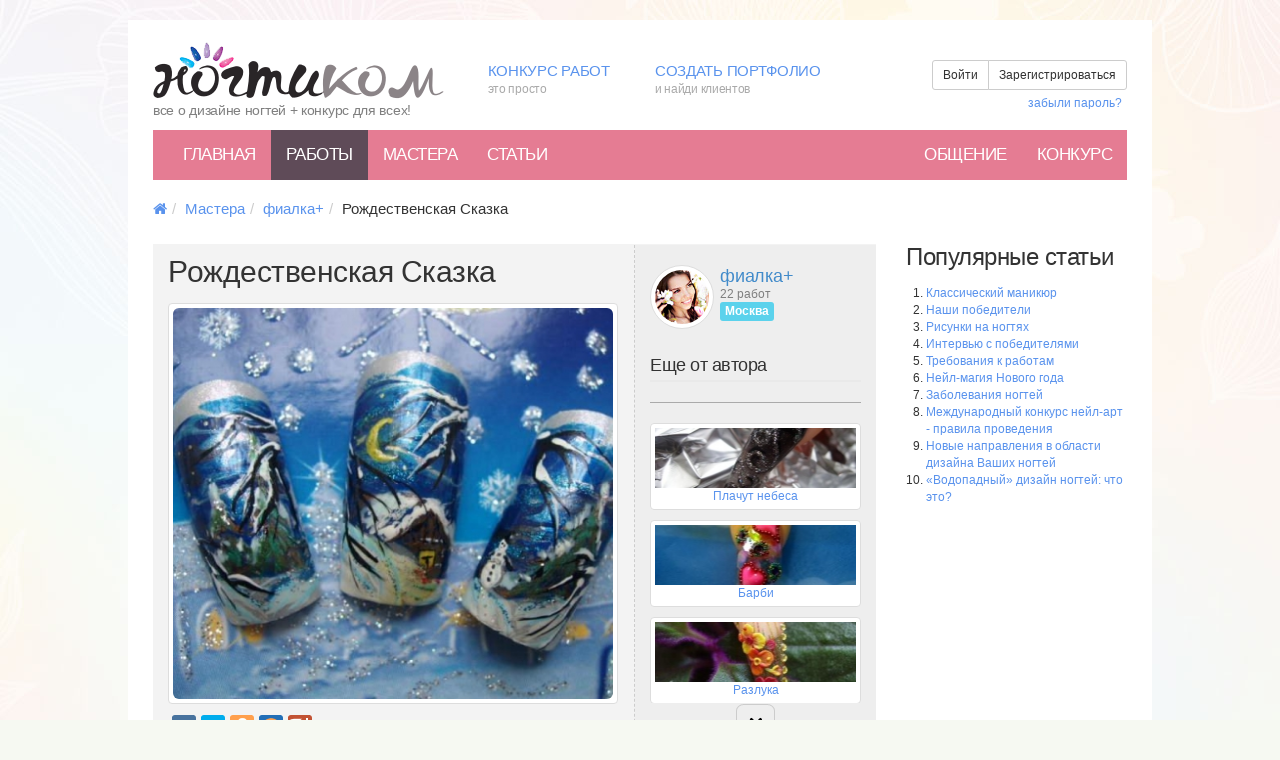

--- FILE ---
content_type: text/html; charset=UTF-8
request_url: https://nogti.com/works/2936/
body_size: 11137
content:
<!DOCTYPE html>
<html lang="ru">
    <head>
        <link rel="stylesheet" type="text/css" href="/assets/dee83a75/css/bootstrap.css" />
<link rel="stylesheet" type="text/css" href="/assets/dee83a75/css/font-awesome.css" />
<link rel="stylesheet" type="text/css" href="/assets/dee83a75/assets/css/social-buttons.css" />
<script type="text/javascript" src="//ajax.googleapis.com/ajax/libs/jquery/1.8/jquery.min.js"></script>
<script type="text/javascript" src="//ajax.googleapis.com/ajax/libs/jqueryui/1.8/jquery-ui.min.js"></script>
<script type="text/javascript" src="/assets/dee83a75/js/bootstrap.js"></script>
<script type="text/javascript" src="/assets/1fcd2d1c/jquery.yiiactiveform.js"></script>
<script type="text/javascript" src="/assets/7296522a/js/tmpl.min.js"></script>
<title>Рождественская Сказка - Дизайн ногтей, Рисунки на ногтях, Nail-Art, Маникюр - nogti.com</title>
        <meta name="viewport" content="width=device-width, initial-scale=1.0">
        <meta http-equiv="content-type" content="text/html; charset=utf-8" />
        <meta name="description" content="Работа &amp;laquo;Рождественская Сказка&amp;raquo; пользователя фиалка+ с описанием и фотографиями">
        <meta name="keywords" content="дизайн ногтей, рисунки на ногтях, нейл-арт">

        <meta name="revisit-after" content="1 Day" />
        <meta name='yandex-verification' content='4b0efcfcfbb8edff' />
        <meta name='yandex-verification' content='7d85b8fdb9718fc3' />

        <link rel="stylesheet" type="text/css" href="/css/style.css">
                <!-- Bootstrap -->
        <!--[if lt IE 9]>
          <script src="/assets/dee83a75/assets/js/html5shiv.js"></script>
          <script src="/assets/dee83a75/assets/js/respond.min.js"></script>
        <![endif]-->

        <!--[if IE 7]>
          <link rel="stylesheet" href="/assets/dee83a75/css/font-awesome-ie7.min.css">
        <![endif]-->  
        

        <script type="text/javascript">
            var url = "http://nogti.com"; //Адрес Вашего сайта
            var title = "Ногти.Ком"; //Название Вашего сайта
            function addFavorite(a) {
                try {
                    window.external.AddFavorite(url, title);
                }
                catch (e) {
                    try {
                        window.sidebar.addPanel(title, url, "");
                    }
                    catch (e) {
                        if (typeof (opera) == "object") {
                            a.rel = "sidebar";
                            a.title = title;
                            a.url = url;
                            return true;
                        }
                        else {
                            alert("Нажмите Ctrl-D для добавления в избранное");
                        }
                    }
                }
                return false;
            }
        </script>

        <script type="text/javascript">
            window.google_analytics_uacct = "UA-1434194-10";
        </script>

        <script type="text/javascript">

            var _gaq = _gaq || [];
            _gaq.push(['_setAccount', 'UA-1434194-10']);
            _gaq.push(['_trackPageview']);

            (function() {
                var ga = document.createElement('script');
                ga.type = 'text/javascript';
                ga.async = true;
                ga.src = ('https:' == document.location.protocol ? 'https://ssl' : 'http://www') + '.google-analytics.com/ga.js';
                var s = document.getElementsByTagName('script')[0];
                s.parentNode.insertBefore(ga, s);
            })();

        </script>
        <style>
            @media (max-width: 760px) {
                body {
                    background-image: none ;
                    background-color: #fff ;
                }

                .follow-menu, .fast-links, .mainbox, .footer-level1-menu, .counters-block {
                    display:none;
                }

                #mainmenu {
                    position:fixed;
                    top:0px;
                    left:0px;
                    width:100%;
                    margin:0px;
                    padding:0px;
                }

                #advertMenu45 {
                    display:none;
                }

            }

            .addthis_toolbox{
                margin: 10px 0;
            }
            .pd_container {
                z-index: 1;
            }
        </style>
    </head>
    <body>

                
        <div class="container-wrapper" style="position:relative; z-index: 1000;">
            <div class="clearfix container">
                <div class="row">
                    <div class="col-md-4">
                        <div class="logo" style="margin:0 0 10px 0;">
                            <a href="/">
                                <img src="/assets/7296522a/img/logo.png">
                                <span class="slogan" style="display:block; margin-top:0px; font-size: 14px;">все о дизайне ногтей + конкурс для всех!</span>
                            </a>
                        </div>
                    </div>
                    <div class="col-md-8">
                        <div class="row fast-links" style="">
                            <div class="col-md-3 menuitem" style="margin-top:20px; vertical-align: bottom;">
                                <a href="/site/page/?view=contest">Конкурс работ <span> это просто</span></a>                            </div>
                            <div class="col-md-4 menuitem" style="margin-top:20px; vertical-align: bottom;">
                                <a href="/site/registration/">Создать портфолио <span> и найди клиентов</span></a>
                            </div>
                            <div class="col-md-5" style="vertical-align: bottom;">
                                <div class="" style="background: #fff; padding:20px 0 0 0">
                                        <div class="clearfix">
                                            <div class="btn-group pull-right" style="margin-bottom:5px;">
                                                <a id="login-button" class="btn btn-default btn-text btn-sm" data-toggle="modal" href="#loginModal" >Войти</a>
                                                <a id="reg-button" class="btn btn-default btn-text btn-sm" data-toggle="modal" href="#loginModal" >Зарегистрироваться</a>
                                            </div>
                                        </div>
                                        <div class="clearfix">
                                            <ul class="list-unstyled list-inline pull-right">
                                                <li><a id="restore-button" class="" data-toggle="modal" href="#loginModal">забыли пароль?</a></li>
                                            </ul>
                                        </div>
                                </div>
                            </div>
                        </div>
                    </div>
                </div>

                <div id="mainmenu" class="navbar navbar-default mainmenu" role="navigation">
                    <!-- Brand and toggle get grouped for better mobile display -->
                    <div class="navbar-header">
                        <button type="button" class="navbar-toggle" data-toggle="collapse" data-target=".navbar-ex1-collapse">
                            <span class="sr-only">Меню</span>
                            <span class="icon-bar"></span>
                            <span class="icon-bar"></span>
                            <span class="icon-bar"></span>
                        </button>
                    </div>

                    <!-- Collect the nav links, forms, and other content for toggling -->
                    <div class="collapse navbar-collapse navbar-ex1-collapse">
                        <ul class="nav navbar-nav" id="yw0">
<li><a href="/./">Главная</a></li>
<li class="active"><a href="/works/">Работы</a></li>
<li><a href="/users/">Мастера</a></li>
<li><a href="/content/">Статьи</a></li>
</ul>
                        <ul class="nav navbar-nav navbar-right" id="yw1">
<li><a href="/talk/">Общение</a></li>
<li><a href="/site/page/?view=contest">Конкурс</a></li>
</ul>                    </div><!-- /.navbar-collapse -->
                </div>            


                    <div class="row">
                        <div class="c1ol-md-12">
                            <ol class="breadcrumb" style="padding-bottom:0px;margin-bottom:0px;margin-top:10px;">
<li><a href="/"><span class="icon icon-home"></span></a></li><li><a href="/users/">Мастера</a></li><li><a href="/user/70/">фиалка+</a></li><li>Рождественская Сказка</li></ol>                        </div>
                    </div>
                
                
	
<script>
    $(function() {
        var slideCount = 3;
        var position = 0;
        var count = $('.vc').find('.vc-item').length;
        var images = [{"id":"2901","size":"56617","mime":"image\/jpeg","name":"9a908b8a96697bd37bd06ab348e77c74.jpg","order":"0","userId":null,"workId":"2936","filename":"9a908b8a96697bd37bd06ab348e77c74.jpg","title":"","description":"","alias":"work","uploadDate":null,"iwidth":"640","iheight":"480","num":"2004111219401958","small_url":"\/storage\/images\/work\/60x45\/9\/9a\/9a908b8a96697bd37bd06ab348e77c74.jpg","middle_url":"\/storage\/images\/work\/450x400\/9\/9a\/9a908b8a96697bd37bd06ab348e77c74.jpg","big_url":"\/storage\/images\/work\/800x600\/9\/9a\/9a908b8a96697bd37bd06ab348e77c74.jpg"}]
        function getPosition(delta) {

            $('.vc-down').find('.btn-rounded').removeClass('disabled');
            $('.vc-up').find('.btn-rounded').removeClass('disabled');

            var new_position = position + delta;

            if (new_position + slideCount >= count) {
                new_position = count - slideCount;
                $('.vc-down').find('.btn-rounded').addClass('disabled');
            } else if (new_position <= 0) {
                new_position = 0;
                $('.vc-up').find('.btn-rounded').addClass('disabled');
            }

            position = new_position;

            var eItem = $('.vc').find('div.vc-item').get(position);
            return -$(eItem).position().top;
        }

        $('.vc-down').on('click', function() {
            var container = $(this).parent().find('.vc-container');
            container.animate({top: getPosition(slideCount)});
        });

        $('.vc-up').on('click', function() {
            var container = $(this).parent().find('.vc-container');
            container.animate({top: getPosition(-slideCount)});
        });

        if (count > 3)
            getPosition(0);

        $('#workPhotos>.thumbnail').on('click', function() {
            //alert($(this).urlMiddle);
            $('#workPhoto').attr('src', images[$(this).attr('index')]['middle_url']);
        });

    });

    function submitCommentForm(form, data, hasError) {
        if (!hasError) {
            // No errors! Do your post and stuff
            // FYI, this will NOT set $_POST['ajax']... 
            $.post(form.attr('action'), form.serialize(), function(res) {
                // Do stuff with your response data!
                if (res.result)
                    console.log(res.data);
            });
        }
        // Always return false so that Yii will never do a traditional form submit
        return false;
    }
</script>

<style>
    #workPhotos {
        margin:10px 0 0 0;
        display:block;
    }

    #workPhotos div.thumbnail{
        position:relative;
        float:left;
        margin:0 5px 10px 0;
        cursor: pointer;
    }
</style>


<div class="page-wrapper">
    <div class="row">
        <div class="col-md-9">
            <div class="row">
                <div class="col-md-12" style="">
                    <div class="clearfix " style="background-color:#f3f3f3">
                        <div class="col-md-12">
                        </div>
                        <div class="col-md-8" style="padding-right:10px; border-right: 1px dashed #cccccc">
                            <div style="margin:10px 0;">
                                <h2 style="margin-top:0px; margin-bottom:5px;">Рождественская Сказка</h2>
                                                            </div>
                            <div class="thumbnail work-main-thumbnail">
                                                                    <img id="workPhoto" alt="Рождественская Сказка" class="img-rounded" style="max-width:100%;" src="/storage/images/work/450x400/9/9a/9a908b8a96697bd37bd06ab348e77c74.jpg">
                                                            </div>
                            <div id="workPhotos" class="clearfix">
                                                            </div>
                            <script type="text/javascript" src="//yandex.st/share/share.js"
                            charset="utf-8"></script>
                            <div class="yashare-auto-init" data-yashareL10n="ru"
                                 data-yashareQuickServices="yaru,vkontakte,facebook,twitter,odnoklassniki,moimir,gplus" 
                                 data-yashareTheme="counter"
                                 ></div>                     

                            <div class="work-caption">
                                <h3>Описание</h3>
                                Покрываем ногти основным лаком (цвет вечернего неба)<br>
Рисуем снежные холмы<br>
На заднем плане-ели и домик,месяц<br>
На переднем плане-ветви деревьев<br>
Закрепляем<br>
<br>
Время выполнения - 35мин 10 ногтей<br>
<br>
Потребуется - цветные акриловые краски,кисти                                <div style="margin-bottom:20px;">
                                    <div class="clearfix"></div>
                                </div>
                            </div>
                            
                            <div class="entry_tags" style="padding-bottom:15px;">
                                <strong>Метки: </strong>
                                                            </div>
                        </div>
                        <div class="col-md-4" style="padding-top:20px; margin-bottom: 20px; background: #eeeeee;">
                            <div class="user-middle" style="">
                                <a href="/user/70/">
                                    <img class="img-circle img-thumbnail img-userpic" src="/assets/7296522a/img/userpic2.png">
                                    <div class="user-info">
                                        <span class="name">фиалка+</span>
                                        <span class="">22 работ</span>
                                        <span class="badge">Москва</span>
                                    </div>
                                </a>
                            </div>
                            <div class=" clearfix"></div>
                            <!--
                        <div class="btn-group-vertical">
                            
                            <a class="btn btn-default btn-sm" style="text-align: left;" href=""><span class="glyphicon glyphicon-list"></span> Все работы (22)</a>
                            <a class="btn btn-outline" style="text-align: left;" href=""><span class="icon icon-phone"></span> Связаться</a>
                            <a class="btn btn-outline" style="text-align: left;" href=""><span class="glyphicon glyphicon-pencil"></span> Записаться</a>
                        </div>
                            -->
                            <hr/>
                            <h4 style="margin-top:0px;">Еще от автора</h4>
                            <div class="vc">
                                <div class="centered vc-up">
                                    <div class="centered-inside">
                                        <button class="btn btn-rounded"><span class="icon icon-chevron-up"></button>
                                    </div>
                                </div>
                                <div class="centered vc-down">
                                    <div class="centered-inside">
                                        <button class="btn btn-rounded"><span class="icon icon-chevron-down"></button>
                                    </div>
                                </div>
                                                                    <div class="vc-wrapper">
                                        <div class="vc-container">
                                                                                            <div class="vc-item" style="margin: 0 0 10px 0">
                                                    <a href="/works/2937/">
                                                                                                                    <div class="thumbnail work-preview-thumbnail">
                                                                <div style="height:60px; background: url(/storage/images/work/210x60/a/af/af05e97ed774b06b315c3c17e911d842.jpg) no-repeat center center">
                                                                    &nbsp;
                                                                </div>
                                                                <div>
                                                                    Плачут небеса                                                                </div>
                                                            </div>
                                                                                                            </a>
                                                </div>
                                                                                            <div class="vc-item" style="margin: 0 0 10px 0">
                                                    <a href="/works/2945/">
                                                                                                                    <div class="thumbnail work-preview-thumbnail">
                                                                <div style="height:60px; background: url(/storage/images/work/210x60/e/e4/e476d80849167c7acd106bad43f6257c.jpg) no-repeat center center">
                                                                    &nbsp;
                                                                </div>
                                                                <div>
                                                                    Барби                                                                </div>
                                                            </div>
                                                                                                            </a>
                                                </div>
                                                                                            <div class="vc-item" style="margin: 0 0 10px 0">
                                                    <a href="/works/3058/">
                                                                                                                    <div class="thumbnail work-preview-thumbnail">
                                                                <div style="height:60px; background: url(/storage/images/work/210x60/8/8e/8edf5e251ab4a119e9ad5427f5bcb0ce.jpg) no-repeat center center">
                                                                    &nbsp;
                                                                </div>
                                                                <div>
                                                                    Разлука                                                                </div>
                                                            </div>
                                                                                                            </a>
                                                </div>
                                                                                            <div class="vc-item" style="margin: 0 0 10px 0">
                                                    <a href="/works/3065/">
                                                                                                                    <div class="thumbnail work-preview-thumbnail">
                                                                <div style="height:60px; background: url(/storage/images/work/210x60/f/fd/fd38b9f4008e73465de8c6827cb1b688.jpg) no-repeat center center">
                                                                    &nbsp;
                                                                </div>
                                                                <div>
                                                                    цветной сон                                                                </div>
                                                            </div>
                                                                                                            </a>
                                                </div>
                                                                                            <div class="vc-item" style="margin: 0 0 10px 0">
                                                    <a href="/works/3067/">
                                                                                                                    <div class="thumbnail work-preview-thumbnail">
                                                                <div style="height:60px; background: url(/storage/images/work/210x60/7/73/735b64af8be8e271e8682211da5b2984.jpg) no-repeat center center">
                                                                    &nbsp;
                                                                </div>
                                                                <div>
                                                                    Клео                                                                </div>
                                                            </div>
                                                                                                            </a>
                                                </div>
                                                                                            <div class="vc-item" style="margin: 0 0 10px 0">
                                                    <a href="/works/3055/">
                                                                                                                    <div class="thumbnail work-preview-thumbnail">
                                                                <div style="height:60px; background: url(/storage/images/work/210x60/d/dc/dcdf670a661fe588e8102d05e8e9dbf7.jpg) no-repeat center center">
                                                                    &nbsp;
                                                                </div>
                                                                <div>
                                                                    Наложница                                                                </div>
                                                            </div>
                                                                                                            </a>
                                                </div>
                                                                                            <div class="vc-item" style="margin: 0 0 10px 0">
                                                    <a href="/works/2947/">
                                                                                                                    <div class="thumbnail work-preview-thumbnail">
                                                                <div style="height:60px; background: url(/storage/images/work/210x60/d/d8/d8d48c0cedc3cc952ec59a24298e9f1c.jpg) no-repeat center center">
                                                                    &nbsp;
                                                                </div>
                                                                <div>
                                                                    Зима за облаками                                                                </div>
                                                            </div>
                                                                                                            </a>
                                                </div>
                                                                                            <div class="vc-item" style="margin: 0 0 10px 0">
                                                    <a href="/works/3057/">
                                                                                                                    <div class="thumbnail work-preview-thumbnail">
                                                                <div style="height:60px; background: url(/storage/images/work/210x60/2/21/21315cb790cc5ccfde7c3358e96da719.jpg) no-repeat center center">
                                                                    &nbsp;
                                                                </div>
                                                                <div>
                                                                    Волнение                                                                </div>
                                                            </div>
                                                                                                            </a>
                                                </div>
                                                                                            <div class="vc-item" style="margin: 0 0 10px 0">
                                                    <a href="/works/2929/">
                                                                                                                    <div class="thumbnail work-preview-thumbnail">
                                                                <div style="height:60px; background: url(/storage/images/work/210x60/5/52/52b08f0ea5c7747c8e39397a72711fae.jpg) no-repeat center center">
                                                                    &nbsp;
                                                                </div>
                                                                <div>
                                                                    Сиреневый туман                                                                </div>
                                                            </div>
                                                                                                            </a>
                                                </div>
                                                                                            <div class="vc-item" style="margin: 0 0 10px 0">
                                                    <a href="/works/2946/">
                                                                                                                    <div class="thumbnail work-preview-thumbnail">
                                                                <div style="height:60px; background: url(/storage/images/work/210x60/3/3c/3c72eb10a3d5bdd5d3fcdee49b7238be.jpg) no-repeat center center">
                                                                    &nbsp;
                                                                </div>
                                                                <div>
                                                                    Бизнес-леди                                                                </div>
                                                            </div>
                                                                                                            </a>
                                                </div>
                                                                                            <div class="vc-item" style="margin: 0 0 10px 0">
                                                    <a href="/works/2936/">
                                                                                                                    <div class="thumbnail work-preview-thumbnail">
                                                                <div style="height:60px; background: url(/storage/images/work/210x60/9/9a/9a908b8a96697bd37bd06ab348e77c74.jpg) no-repeat center center">
                                                                    &nbsp;
                                                                </div>
                                                                <div>
                                                                    Рождественская Сказка                                                                </div>
                                                            </div>
                                                                                                            </a>
                                                </div>
                                                                                            <div class="vc-item" style="margin: 0 0 10px 0">
                                                    <a href="/works/3115/">
                                                                                                                    <div class="thumbnail work-preview-thumbnail">
                                                                <div style="height:60px; background: url(/storage/images/work/210x60/3/33/33cec69127e0105735b9ad972f06b2fd.jpg) no-repeat center center">
                                                                    &nbsp;
                                                                </div>
                                                                <div>
                                                                    Первая любовь                                                                </div>
                                                            </div>
                                                                                                            </a>
                                                </div>
                                                                                            <div class="vc-item" style="margin: 0 0 10px 0">
                                                    <a href="/works/3066/">
                                                                                                                    <div class="thumbnail work-preview-thumbnail">
                                                                <div style="height:60px; background: url(/storage/images/work/210x60/d/df/df3ff51cdb9a103c00b23baf377f9c1e.jpg) no-repeat center center">
                                                                    &nbsp;
                                                                </div>
                                                                <div>
                                                                    Дачница                                                                </div>
                                                            </div>
                                                                                                            </a>
                                                </div>
                                                                                            <div class="vc-item" style="margin: 0 0 10px 0">
                                                    <a href="/works/3062/">
                                                                                                                    <div class="thumbnail work-preview-thumbnail">
                                                                <div style="height:60px; background: url(/storage/images/work/210x60/d/d0/d0acd1e42d246576ecfdab222fad2208.jpg) no-repeat center center">
                                                                    &nbsp;
                                                                </div>
                                                                <div>
                                                                    Тропики                                                                </div>
                                                            </div>
                                                                                                            </a>
                                                </div>
                                                                                            <div class="vc-item" style="margin: 0 0 10px 0">
                                                    <a href="/works/3114/">
                                                                                                                    <div class="thumbnail work-preview-thumbnail">
                                                                <div style="height:60px; background: url(/storage/images/work/210x60/1/14/14e0974801c97cdd07956cb4d552af2b.jpg) no-repeat center center">
                                                                    &nbsp;
                                                                </div>
                                                                <div>
                                                                    В отпуск                                                                </div>
                                                            </div>
                                                                                                            </a>
                                                </div>
                                                                                            <div class="vc-item" style="margin: 0 0 10px 0">
                                                    <a href="/works/3113/">
                                                                                                                    <div class="thumbnail work-preview-thumbnail">
                                                                <div style="height:60px; background: url(/storage/images/work/210x60/6/60/6033438cd7f45891fdcb821d55643bbb.jpg) no-repeat center center">
                                                                    &nbsp;
                                                                </div>
                                                                <div>
                                                                    Пламя                                                                </div>
                                                            </div>
                                                                                                            </a>
                                                </div>
                                                                                            <div class="vc-item" style="margin: 0 0 10px 0">
                                                    <a href="/works/3064/">
                                                                                                                    <div class="thumbnail work-preview-thumbnail">
                                                                <div style="height:60px; background: url(/storage/images/work/210x60/5/5b/5ba04434e62574cebe7b2adb75ac1b51.jpg) no-repeat center center">
                                                                    &nbsp;
                                                                </div>
                                                                <div>
                                                                    Серенада                                                                </div>
                                                            </div>
                                                                                                            </a>
                                                </div>
                                                                                            <div class="vc-item" style="margin: 0 0 10px 0">
                                                    <a href="/works/3063/">
                                                                                                                    <div class="thumbnail work-preview-thumbnail">
                                                                <div style="height:60px; background: url(/storage/images/work/210x60/8/83/83dbd606c9c2930adf8b7af28e1a2214.jpg) no-repeat center center">
                                                                    &nbsp;
                                                                </div>
                                                                <div>
                                                                    Накануне                                                                </div>
                                                            </div>
                                                                                                            </a>
                                                </div>
                                                                                            <div class="vc-item" style="margin: 0 0 10px 0">
                                                    <a href="/works/3068/">
                                                                                                                    <div class="thumbnail work-preview-thumbnail">
                                                                <div style="height:60px; background: url(/storage/images/work/210x60/8/85/853ee3cd7a34aaee83cd2ebd23720c8a.jpg) no-repeat center center">
                                                                    &nbsp;
                                                                </div>
                                                                <div>
                                                                    Невеста                                                                </div>
                                                            </div>
                                                                                                            </a>
                                                </div>
                                                                                            <div class="vc-item" style="margin: 0 0 10px 0">
                                                    <a href="/works/3069/">
                                                                                                                    <div class="thumbnail work-preview-thumbnail">
                                                                <div style="height:60px; background: url(/storage/images/work/210x60/4/43/43495ab25e09e4c959578473a0d854c8.jpg) no-repeat center center">
                                                                    &nbsp;
                                                                </div>
                                                                <div>
                                                                    Скоро осень                                                                </div>
                                                            </div>
                                                                                                            </a>
                                                </div>
                                                                                            <div class="vc-item" style="margin: 0 0 10px 0">
                                                    <a href="/works/3054/">
                                                                                                                    <div class="thumbnail work-preview-thumbnail">
                                                                <div style="height:60px; background: url(/storage/images/work/210x60/3/30/3061c8b1fe9a66bc21bc90779ebdfaf3.jpg) no-repeat center center">
                                                                    &nbsp;
                                                                </div>
                                                                <div>
                                                                    Ромашки                                                                </div>
                                                            </div>
                                                                                                            </a>
                                                </div>
                                                                                    </div>
                                    </div>
                                                            </div>
                            <div style="text-align: center; margin-top:30px;">
                                <a href="/user/70/" class="btn btn-default">Все работы (22)</a>
                            </div>
                        </div>
                    </div>
                </div>
            </div>

            <div class="row">
                <div class="col-xs-12">
                                    </div>
            </div>

            <div class="row">
                <div class="col-md-12">
                    <h3 style="margin:20px 0">Комментарии </h3>
                    
                    <!-- Темплейт создания виджетов и карусели целей (первый экран) -->
<script type="text/x-tmpl" id="tmpl-comment-tree-item">
    <div id="comment-{%=o.id%}" class="comment-tree-item">
        <div class="comment-userpic">
            &nbsp;
        </div>
        <div id="comment-content-{%=o.id%}" class="comment-content-wrapper">
            <div>
                <a href="#">
                    <span class="icon-user"></span> <span class="name">{%=o.username%}</span>
                </a>
            </div>
            <div class="comment-preview-content">
                {%=o.content%}
            </div>
            <div class="comment-footer">
                <a class="comment-reply" data-comment-id="{%=o.id%}" href="js:{}"><span class="icon icon-mail-forward"></span> Ответить</a>
            </div>
        </div>
    </div>
</script>

<script>

    $(function() {
        // Comments
        $('#fuflo').on('focusin', function() {
            $('#fuflo').hide();
            $('#comment-form').show();
            $('#CommentForm_content').focus();
        });

        $('#cancel-comment').on('click', function() {
            $('#comment-form').hide('slide');
            $('#fuflo').show();
            $('#comment-widget').appendTo('#comment-wrapper');
            $('.comment-reply').show('slide');
            $('#CommentForm_parentId').val(0);
            $('#CommentForm_content').html('');
            $('#CommentForm_content').val('');
        });
        
        $('body').on('click', '.comment-reply', function() {
            var commentId = $(this).data('comment-id');
            $('#comment-widget').appendTo('#comment-content-'+commentId);
            $('#fuflo').focus();
            $('#CommentForm_parentId').val(commentId);
            $(this).hide();
        });
    });

    function submitCommentForm(form, data, hasError) {
        if (!hasError) {
            // No errors! Do your post and stuff
            // FYI, this will NOT set $_POST['ajax']... 
            $.post(form.attr('action'), form.serialize(), function(res) {
                // Do stuff with your response data!
                if (res.result) {
                    if (parseInt(res.data.parentId)>0) {
                        $('#comment-'+res.data.parentId).append(tmpl("tmpl-comment-tree-item", res.data));
                    } else {
                        $('#comment-wrapper').append(tmpl("tmpl-comment-tree-item", res.data));
                    }
                    $('#cancel-comment').click();
                }
            });
        }
        // Always return false so that Yii will never do a traditional form submit
        return false;
    }
</script>

<div id="comment-wrapper" class="comment-wrapper">
        <div id="comment-widget" class="comment-widget">
                <div class="form-group">
            <div class="well well-sm"> Чтобы оставлять комментарии, 
                <a class="btn btn-default btn-sm" href="/site/registration/">зарегистрируйтесь</a>                или <a id="loginLink" class="btn btn-default btn-sm" href="/login/">авторизуйтесь</a></div>
        </div>
        
    </div>
</div>

                </div>
            </div>

        </div>
        <div class="col-md-3">
            
            
            <!--check code--><div id='check_code'></div>                
            
            <h3>Популярные статьи</h3>

<ol style="margin-left:0px;padding-left: 20px;">
    <li>
    <a href="/content/39/">Классический маникюр</a>    </li>
    <li>
    <a href="/content/35/">Наши победители</a>    </li>
    <li>
    <a href="/content/26/">Рисунки на ногтях</a>    </li>
    <li>
    <a href="/content/12/">Интервью с победителями</a>    </li>
    <li>
    <a href="/content/22/">Требования к работам</a>    </li>
    <li>
    <a href="/content/4/">Нейл-магия Нового года</a>    </li>
    <li>
    <a href="/content/30/">Заболевания ногтей</a>    </li>
    <li>
    <a href="/content/23/">Международный конкурс нейл-арт - правила проведения</a>    </li>
    <li>
    <a href="/content/1/">Новые направления в области дизайна Ваших ногтей</a>    </li>
    <li>
    <a href="/content/17/">«Водопадный» дизайн ногтей: что это?</a>    </li>

</ol>            


        </div>
    </div>
</div>

<!-- content -->
         

                <div class="row someblock">
                    <div class="col-md-12">
                                            </div>
                </div>
                <div class="row footer">
                    <div class="col-md-12">
                        <ul class="inline-menu pull-left">
                            <li>
<a href="/./">Главная</a>                            </li>
                            <li class="sep"></li>
                            <li>
<a href="/works/index/">Работы</a>                            </li>
                            <li class="sep"></li>
                            <li>
<a href="/users/">Мастера</a>                            </li>
                            <li class="sep"></li>
                            <li>
<a href="/content/">Обучение</a>                            </li>
                            <li class="sep"></li>
                            <li>
<a href="/talk/">Общение</a>                            </li>
                            <li class="sep"></li>
                            <li>
<a href="/site/page/?view=contest">Конкурс</a>                            </li>
                        </ul>
                        <ul id="footer-level1-menu" class="footer-level1-menu inline-menu pull-right">
                            <li><a href="/site/contact/">Обратная связь</a></li>
                        </ul>
                    </div>
                </div>
                <div class="row disclaimer">
                    <div class="col-md-6">
                        <span class="pull-left">© 2013 nogti.com. При копировании материалов ссылка обязательна.</span>
                    </div>
                    <div class="col-md-6">
                        <div class="counters-block pull-right">

                        </div>

                    </div>
                </div>
            </div>
        </div>
        <style>
            .modal-title{
                border: none;
            }

            .dislog-tab li a{
                font-family: 'Ubuntu Condensed', serif;
                font-size:19px;
            }

            .dislog-tab li.active a, .dislog-tab li.active a:hover{
                background:#333;
                color:#fff;
            }

            .dislog-tab li a:hover {
                background:#f0f0f0;
                color:#000;
            }

            .nav-tabs > li.active > a, .nav-tabs > li.active > a:hover, .nav-tabs > li.active > a:focus {
                border: none;
            }

            .nav-tabs > li > a {
                margin-right: 0;
                border: none;
                border-radius: 0;
            }            

            .modal-content {
                border-radius: 0;
            }

            #restore-tab {
                padding-top:20px;
            }
            #registration-tab {
                padding-top:20px;
            }
        </style>

        <div id="loginModal" class="modal fade" style="z-index: 200001;" tabindex="-1" role="dialog" aria-labelledby="myModalLabel" aria-hidden="true">
            <div class="modal-dialog">
                <div class="modal-content">
                    <div class="modal-heade1r" style="padding:0; border-bottom:0px solid #fff;">
                        <button type="button" class="close" data-dismiss="modal" aria-hidden="true" style="margin:10px 10px;">&times;</button>
                        <ul class="nav nav-tabs dislog-tab" id="myTab" style="margin:0; padding:0; border:none;">
                            <li class="active"><a href="#login-tab">Войти</a></li>
                            <li><a href="#registration-tab">Зарегистрироваться</a></li>
                            <li><a href="#restore-tab">Восстановить пароль</a></li>
                        </ul>
                    </div>

                    <div class="modal-body" style="border-bottom:none;">
                        <div class="tab-content" style="">
                            <div class="tab-pane active" id="login-tab">
                                <div class="row">
                                    <div class="col-md-12">
                                        <p>Войдите на сайт, используя Ваш логин и пароль, или Вашу любимую социальную сеть.</p>
                                    </div>
                                    <div class="col-md-5">
                                                                                <form class="form-horizontal" onsubmit="return false;" id="login-form" action="/login/" method="post">
                                        <div class="form-group">
                                                <label class="col-lg-5 control-label ex required" for="LoginForm_username">Логин <span class="required">*</span></label>                                            <div class="col-lg-7">
                                                <input class="form-control" maxlength="32" placeholder="Ваш логин" name="LoginForm[username]" id="LoginForm_username" type="text" /><div class="errorMessage" id="LoginForm_username_em_" style="display:none"></div>                                            </div>
                                        </div>
                                        <div class="form-group">
                                                <label class="col-lg-5 control-label ex required" for="LoginForm_password">Пароль <span class="required">*</span></label>                                            <div class="col-lg-7">
                                                <input class="form-control" maxlength="32" placeholder="Ваш пароль" name="LoginForm[password]" id="LoginForm_password" type="password" /><div class="errorMessage" id="LoginForm_password_em_" style="display:none"></div>                                            </div>
                                        </div>

                                        <div class="form-group">
                                            <div class="col-lg-5">
                                            </div>
                                            <div class="col-lg-7">
<input class="btn btn-default btn-lg" type="submit" name="yt0" value="Войти" />                                            </div>
                                        </div>

                                        </form>                                    </div>
                                    <div class="col-md-2" style="text-align:center; padding-top:40px;">
                                        <h3>или</h3>
                                    </div>
                                    <div class="col-md-5">
                                        <p><a class="btn btn-facebook" href=""><span class="icon icon-facebook"></span>&nbsp;&nbsp;&nbsp;Facebook</a></p>
                                        <p><a class="btn btn-vk" href=""><span class="icon icon-vk"></span>&nbsp;&nbsp;&nbsp;Вконтакте</a></p>
                                        <p><a class="btn btn-twitter" href=""><span class="icon icon-twitter"></span>&nbsp;&nbsp;&nbsp;Твиттер</a></p>
                                    </div>
                                </div>
                            </div>
                            <div class="tab-pane" id="registration-tab">
                                                                <form class="form-horizontal" onsubmit="return false;" id="registration-form" action="/site/registration/" method="post">
                                <div class="form-group">
                                        <label class="col-lg-3 control-label ex required" for="User_email">Email <span class="required">*</span></label>                                    <div class="col-lg-6">
<input class="form-control " size="60" maxlength="255" placeholder="Укажите Ваш email-адрес" name="User[email]" id="User_email" type="text" />                                    </div>
                                    <div class="col-lg-9">
<div class="errorMessage" id="User_email_em_" style="display:none"></div>                                    </div>
                                </div>

                                <div class="form-group">
                                        <label class="col-lg-3 control-label ex required" for="User_username">Никнейм <span class="required">*</span></label>                                    <div class="col-lg-4">
<input class="form-control " size="60" maxlength="255" placeholder="Ваш никнейм" name="User[username]" id="User_username" type="text" />                                    </div>
                                    <div class="col-lg-9">
<div class="errorMessage" id="User_username_em_" style="display:none"></div>                                    </div>
                                </div>

                                <div class="form-group">
                                        <label class="col-lg-3 control-label ex required" for="User_password">Пароль <span class="required">*</span></label>                                    <div class="col-lg-4">
                                        <input class="form-control " size="60" maxlength="255" placeholder="Придумайте пароль" name="User[password]" id="User_password" type="password" /><div class="errorMessage" id="User_password_em_" style="display:none"></div>                                    </div>
                                </div>

                                    <div class="form-group">
                                        <div class="row">
                                            <div class="col-lg-3">
                                            </div>
                                            <div class="col-lg-9">
    <img id="yw2" src="/works/captcha/?v=693c2aed70907" alt="" />                                            </div>
                                        </div>
                                    </div>
                                    <div class="form-group">
                                        <div class="col-lg-3">
                                        </div>
                                        <div class="col-lg-9">
                                            <input class="form-control " style="width:150px" name="User[verifyCode]" id="User_verifyCode" type="text" />    <div class="errorMessage" id="User_verifyCode_em_" style="display:none"></div>                                            <div class="hint">Введите, пожалуйста, код написанный на картинке выше</div>
                                        </div>
                                    </div>

                                <div class="form-group">
                                    <div class="col-lg-offset-3 col-lg-9">
                                        <div class="checkbox">
                                            <label>
<input id="ytUser_accept" type="hidden" value="0" name="User[accept]" /><input class="checked" name="User[accept]" id="User_accept" value="1" type="checkbox" />                                                Я прочитал(-а), <a href="">пользовательское соглашение</a> и <a href="">правила использования сайта</a>
                                                и подтверждаю, что согласна(-ен) с изложенными там пунктами.
                                            </label>
                                        </div>
                                    </div>
<div class="errorMessage" id="User_accept_em_" style="display:none"></div>                                </div>

                                <div class="form-group">
                                    <div class="col-lg-offset-3 col-lg-9">
<input class="btn btn-default btn-lg" type="submit" name="yt1" value="Зарегистрироваться" />                                    </div>
                                </div>
                                </form>                            </div>
                            <div class="tab-pane" id="restore-tab">
                                                                <form class="form-horizontal" onsubmit="return false;" id="restore-form" action="/site/restore/" method="post">                                <div id="restore-body">
                                    <div class="form-group">
                                            <label class="col-lg-3 control-label ex required" for="User_email">Email <span class="required">*</span></label>                                        <div class="col-lg-6">
<input class="form-control " size="60" maxlength="255" placeholder="Укажите Ваш email-адрес" name="User[email]" id="User_email" type="text" />                                            <p>Введите email, указанный Вами при регистрации</p>
                                        </div>
                                        <div class="col-lg-9">
<div class="errorMessage" id="User_email_em_" style="display:none"></div>                                        </div>
                                    </div>
                                    <div class="form-group">
                                        <div class="col-lg-offset-3 col-lg-9">
<input class="btn btn-default btn-lg" type="submit" name="yt2" value="Восстановить доступ" />                                        </div>
                                    </div>
                                </div>

                                </form>

                            </div>
                        </div>            
                    </div>
                </div><!-- /.modal-content -->
            </div><!-- /.modal-dialog -->
        </div>                
        <script>
                                    $(function() {
                                        $('#myTab a').click(function(e) {
                                            e.preventDefault();
                                            $(this).tab('show');
                                        })
                                        $('#myTab a:first').tab('show');

                                        $('#login-button').on('click', function() {
                                            $('#myTab a[href="#login-tab"]').tab('show');
                                        });
                                        $('#reg-button').on('click', function() {
                                            $('#myTab a[href="#registration-tab"]').tab('show');
                                        });
                                        $('#restore-button').on('click', function() {
                                            $('#myTab a[href="#restore-tab"]').tab('show');
                                        });
                                    })
                                    function submitLoginForm(form, data, hasError) {
                                        if (!hasError) {
                                            // No errors! Do your post and stuff
                                            // FYI, this will NOT set $_POST['ajax']... 
                                            $.post(form.attr('action'), form.serialize(), function(res) {
                                                // Do stuff with your response data!
                                                if (res.result) {
                                                    location.href = location.href;
                                                    location.reload();
                                                }
                                            });
                                        }
                                        // Always return false so that Yii will never do a traditional form submit
                                        return false;
                                    }

                                    function submitRegistrationForm(form, data, hasError) {
                                        if (!hasError) {
                                            // No errors! Do your post and stuff
                                            // FYI, this will NOT set $_POST['ajax']... 
                                            $.post(form.attr('action'), form.serialize(), function(res) {
                                                // Do stuff with your response data!
                                                if (res.result) {
                                                    location.href = location.href;
                                                    location.reload();
                                                }
                                            });
                                        }
                                        // Always return false so that Yii will never do a traditional form submit
                                        return false;
                                    }

                                    function submitRestoreForm(form, data, hasError) {
                                        if (!hasError) {
                                            // No errors! Do your post and stuff
                                            // FYI, this will NOT set $_POST['ajax']... 
                                            $.post(form.attr('action'), form.serialize(), function(res) {
                                                // Do stuff with your response data!
                                                if (res.result == true) {
                                                    $('#restore-body').html('<div class="alert alert-success">Новый пароль отправлен на Ваш email: ' + res.email + '</div>');
                                                } else {
                                                    $('#restore-body').html('<div class="alert alert-warning">Что-то не так, попробуйте отправить запрос через <a href="http://nogti.com/site/contact/">обратную связь</a>, и мы разберемся с проблемой.</div>');
                                                }
                                            });
                                        }
                                        // Always return false so that Yii will never do a traditional form submit
                                        return false;
                                    }

        </script>

    <script type="text/javascript">
/*<![CDATA[*/
jQuery(function($) {
jQuery('#login-form').yiiactiveform({'validateOnSubmit':true,'afterValidate':submitLoginForm,'attributes':[{'id':'LoginForm_username','inputID':'LoginForm_username','errorID':'LoginForm_username_em_','model':'LoginForm','name':'username','enableAjaxValidation':true,'clientValidation':function(value, messages, attribute) {

if(jQuery.trim(value)=='') {
	messages.push("\u041d\u0435\u043e\u0431\u0445\u043e\u0434\u0438\u043c\u043e \u0437\u0430\u043f\u043e\u043b\u043d\u0438\u0442\u044c \u043f\u043e\u043b\u0435 \u00ab\u041b\u043e\u0433\u0438\u043d\u00bb.");
}

}},{'id':'LoginForm_password','inputID':'LoginForm_password','errorID':'LoginForm_password_em_','model':'LoginForm','name':'password','enableAjaxValidation':true,'clientValidation':function(value, messages, attribute) {

if(jQuery.trim(value)=='') {
	messages.push("\u041d\u0435\u043e\u0431\u0445\u043e\u0434\u0438\u043c\u043e \u0437\u0430\u043f\u043e\u043b\u043d\u0438\u0442\u044c \u043f\u043e\u043b\u0435 \u00ab\u041f\u0430\u0440\u043e\u043b\u044c\u00bb.");
}

}}],'focus':'#LoginForm_username','errorCss':'error'});
jQuery('#yw2').after("<a id=\"yw2_button\" href=\"\/works\/captcha\/?refresh=1\">\u041f\u043e\u043b\u0443\u0447\u0438\u0442\u044c \u043d\u043e\u0432\u044b\u0439 \u043a\u043e\u0434<\/a>");
jQuery(document).on('click', '#yw2_button', function(){
	jQuery.ajax({
		url: "\/works\/captcha\/?refresh=1",
		dataType: 'json',
		cache: false,
		success: function(data) {
			jQuery('#yw2').attr('src', data['url']);
			jQuery('body').data('captcha.hash', [data['hash1'], data['hash2']]);
		}
	});
	return false;
});

jQuery('#registration-form').yiiactiveform({'validateOnSubmit':true,'afterValidate':submitRegistrationForm,'attributes':[{'id':'User_email','inputID':'User_email','errorID':'User_email_em_','model':'User','name':'email','enableAjaxValidation':true,'clientValidation':function(value, messages, attribute) {

if(jQuery.trim(value)!='') {
	
if(value.length>64) {
	messages.push("Email \u0441\u043b\u0438\u0448\u043a\u043e\u043c \u0434\u043b\u0438\u043d\u043d\u044b\u0439 (\u041c\u0430\u043a\u0441\u0438\u043c\u0443\u043c: 64 \u0441\u0438\u043c\u0432.).");
}

}



if(jQuery.trim(value)!='' && !value.match(/^[a-zA-Z0-9!#$%&'*+\/=?^_`{|}~-]+(?:\.[a-zA-Z0-9!#$%&'*+\/=?^_`{|}~-]+)*@(?:[a-zA-Z0-9](?:[a-zA-Z0-9-]*[a-zA-Z0-9])?\.)+[a-zA-Z0-9](?:[a-zA-Z0-9-]*[a-zA-Z0-9])?$/)) {
	messages.push("Email \u043d\u0435 \u044f\u0432\u043b\u044f\u0435\u0442\u0441\u044f \u043f\u0440\u0430\u0432\u0438\u043b\u044c\u043d\u044b\u043c E-Mail \u0430\u0434\u0440\u0435\u0441\u043e\u043c.");
}


if(jQuery.trim(value)=='') {
	messages.push("\u042d\u0442\u043e\u0442 Email \u0443\u0436\u0435 \u0437\u0430\u043d\u044f\u0442");
}

}},{'id':'User_username','inputID':'User_username','errorID':'User_username_em_','model':'User','name':'username','enableAjaxValidation':true,'clientValidation':function(value, messages, attribute) {

if(jQuery.trim(value)!='') {
	
if(value.length>32) {
	messages.push("\u041d\u0438\u043a\u043d\u0435\u0439\u043c \u0441\u043b\u0438\u0448\u043a\u043e\u043c \u0434\u043b\u0438\u043d\u043d\u044b\u0439 (\u041c\u0430\u043a\u0441\u0438\u043c\u0443\u043c: 32 \u0441\u0438\u043c\u0432.).");
}

}


if(jQuery.trim(value)=='') {
	messages.push("\u042d\u0442\u043e\u0442 Email \u0443\u0436\u0435 \u0437\u0430\u043d\u044f\u0442");
}

}},{'id':'User_password','inputID':'User_password','errorID':'User_password_em_','model':'User','name':'password','enableAjaxValidation':true,'clientValidation':function(value, messages, attribute) {

if(jQuery.trim(value)!='') {
	
if(value.length>32) {
	messages.push("\u041f\u0430\u0440\u043e\u043b\u044c \u0441\u043b\u0438\u0448\u043a\u043e\u043c \u0434\u043b\u0438\u043d\u043d\u044b\u0439 (\u041c\u0430\u043a\u0441\u0438\u043c\u0443\u043c: 32 \u0441\u0438\u043c\u0432.).");
}

}


if(jQuery.trim(value)=='') {
	messages.push("\u042d\u0442\u043e\u0442 Email \u0443\u0436\u0435 \u0437\u0430\u043d\u044f\u0442");
}

}},{'id':'User_verifyCode','inputID':'User_verifyCode','errorID':'User_verifyCode_em_','model':'User','name':'verifyCode','enableAjaxValidation':true,'clientValidation':function(value, messages, attribute) {

var hash = jQuery('body').data('captcha.hash');
if (hash == null)
	hash = 755;
else
	hash = hash[1];
for(var i=value.length-1, h=0; i >= 0; --i) h+=value.toLowerCase().charCodeAt(i);
if(h != hash) {
	messages.push("\u041d\u0435\u0432\u0435\u0440\u043d\u044b\u0439 \u043a\u043e\u0434");
}

}},{'id':'User_accept','inputID':'User_accept','errorID':'User_accept_em_','model':'User','name':'accept','enableAjaxValidation':true}],'errorCss':'error'});
jQuery('#restore-form').yiiactiveform({'validateOnSubmit':true,'afterValidate':submitRestoreForm,'attributes':[{'id':'User_email','inputID':'User_email','errorID':'User_email_em_','model':'User','name':'email','enableAjaxValidation':true,'clientValidation':function(value, messages, attribute) {

if(jQuery.trim(value)!='') {
	
if(value.length>64) {
	messages.push("Email \u0441\u043b\u0438\u0448\u043a\u043e\u043c \u0434\u043b\u0438\u043d\u043d\u044b\u0439 (\u041c\u0430\u043a\u0441\u0438\u043c\u0443\u043c: 64 \u0441\u0438\u043c\u0432.).");
}

}



if(jQuery.trim(value)!='' && !value.match(/^[a-zA-Z0-9!#$%&'*+\/=?^_`{|}~-]+(?:\.[a-zA-Z0-9!#$%&'*+\/=?^_`{|}~-]+)*@(?:[a-zA-Z0-9](?:[a-zA-Z0-9-]*[a-zA-Z0-9])?\.)+[a-zA-Z0-9](?:[a-zA-Z0-9-]*[a-zA-Z0-9])?$/)) {
	messages.push("Email \u043d\u0435 \u044f\u0432\u043b\u044f\u0435\u0442\u0441\u044f \u043f\u0440\u0430\u0432\u0438\u043b\u044c\u043d\u044b\u043c E-Mail \u0430\u0434\u0440\u0435\u0441\u043e\u043c.");
}


if(jQuery.trim(value)=='') {
	messages.push("\u042d\u0442\u043e\u0442 Email \u0443\u0436\u0435 \u0437\u0430\u043d\u044f\u0442");
}

}}],'errorCss':'error'});
});
/*]]>*/
</script>
</body>
</html>

--- FILE ---
content_type: text/css
request_url: https://nogti.com/css/style.css
body_size: 2723
content:
body {
  padding-top: 0px;
  padding-bottom: 0px;
  font-family: Arial, sans-serif;
  font-size: 12px;
  background: #f6f9f2 url(../img/backgrounds/texture_tm1921_sm11.jpg);
  background-repeat: no-repeat;
  background-position-x: center;
  background-position-y: 0px;
}
/* Customize container */
@media (min-width: 768px) {
  .container {
    margin-top: 20px;
    margin-bottom: 30px;
    max-width: 1024px;
    min-width: 768px;
    padding: 20px 25px;
    background: #fff;
    /*
    box-shadow: 0 0 7px rgba(0,0,0,0.4);
    -moz-box-shadow: 0 0 7px rgba(0,0,0,0.4);
    -webkit-box-shadow: 0 0 7px rgba(0,0,0,0.4);
    border-radius: 7px;
    -moz-border-radius: 7px;
    -webkit-border-radius: 7px;
*/
  }
}
.footer {
  background: #f0f0f0;
  margin: 0px;
  margin-top: 20px;
  margin-bottom: 20px;
}
.disclaimer {
  margin-top: 20px;
  margin-bottom: 20px;
}
a {
  text-decoration: none;
  color: #5a93ed;
}
a:hover {
  color: #fb7fca;
  text-decoration: none;
}
.page-wrapper {
  margin-top: 25px;
}
h1,
h2,
h3,
h4 {
  margin-top: 0px;
  font-family: Tahoma, sans-serif;
  letter-spacing: -0.5px;
  padding-bottom: 5px;
  border-bottom: 2px solid #e9e9e9;
}
h1,
h2,
h3,
h4 .no-border {
  border: none;
}
h3.pre {
  margin-bottom: 0px;
  font-size: 14px;
  font-weight: normal;
  font-family: Tahoma, sans-serif;
  letter-spacing: -0.5px;
  color: #aaaaaa;
  border: none;
}
hr {
  margin: 7px 0;
}
.prize {
  position: absolute;
  top: -15px;
  left: -80px;
  width: 100px;
  height: 96px;
  background: url(../img/contest.png);
}
.container-wrapper {
  padding: 0;
  position: relative;
}
.container-wrapper.no-padding {
  padding-top: 0px;
  padding-bottom: 0px;
}
.header {
  margin-top: 0px;
  margin-bottom: 10px;
}
.logo {
  margin-top: 15px;
}
.logo a {
  margin: 0;
  padding: 0;
  font-family: Tahoma, sans-serif;
  letter-spacing: -0.3px;
  font-size: 25px;
  font-weight: 600;
  color: #353739;
}
.logo a:hover {
  color: #333;
}
.logo a span {
  color: #808080;
}
.slogan {
  display: block;
  margin-top: -5px;
  padding-top: 0px;
  font-size: 13px;
  font-weight: normal;
  color: #cccccc;
}
.manik {
  background: url(../img/manik.jpg) no-repeat;
}
.manik2 {
  background: url(../img/manik2.jpg) no-repeat;
}
.man1 {
  background: url(../img/man2.png) no-repeat;
  margin: 0;
  padding: 0;
  margin-top: 0px;
  z-index: 1;
  position: absolute;
  width: 400px;
  min-height: 100%;
  height: 310px;
  right: -75%;
  overflow: hidden;
}
.container-narrow > hr {
  margin: 30px 0;
}
.preheader {
  background: #005b6c;
  height: 6px;
  font-size: 1px;
}
.bottom-project-info {
  padding: 10px 0 0 0;
}
.group-fee {
  padding: 10px;
  position: relative;
  background: #f0f0f0;
  border-top: 1px solid #d9d9d9;
  border-radius: 0 0 4px 4px;
  -moz-border-radius: 0 0 4px 4px;
  -webkit-border-radius: 0 0 4px 4px;
}
.menuitem {
  margin-top: 0px;
}
.menuitem a {
  display: block;
  text-transform: uppercase;
  font-size: 15px;
  font-family: Tahoma, sans-serif;
  letter-spacing: -0.3px;
}
.menuitem a span {
  display: block;
  text-transform: none;
  color: #aaaaaa;
  font-weight: normal;
  font-size: 12px;
  font-family: Arial;
}
.promo-block {
  position: relative;
  padding: 20px;
  z-index: 101;
  background-color: rgba(255, 255, 255, 0.4);
}
.mainbox-div {
  margin: 20px;
  border-radius: 10px;
  -moz-border-radius: 10px;
  -webkit-border-radius: 10px;
}
.mainbox {
  background: #f5e3da;
  padding: 0px;
  background: url(../img/head/bg1.jpg);
  background-position: center center;
  overflow: hidden;
}
.bookmark {
  top: 0px;
  right: 22px;
  position: absolute;
  z-index: 1;
  background: #333333;
  border-radius: 4px;
  -moz-border-radius: 4px;
  -webkit-border-radius: 4px;
}
.bookmark a {
  display: block;
  padding: 2px 5px;
  color: #fff;
}
.work-preview {
  margin: 20px 0;
  padding: 0;
  list-style-type: none;
}
.work-preview li {
  width: 150px;
  margin-right: 7px;
  min-width: 120px;
  display: block;
  position: relative;
  float: left;
  border: 1px solid #d9d9d9;
  border-radius: 4px;
  -moz-border-radius: 4px;
  -webkit-border-radius: 4px;
  margin-bottom: 10px;
}
.container-preview {
  padding: 5px;
  background-color: #f9f9f9;
  z-index: 2000;
}
.work-preview li a .container-preview > div.title {
  overflow: hidden;
  white-space: nowrap;
  margin: 0px;
  font-family: Tahoma, sans-serif;
  letter-spacing: -0.5px;
  font-size: 11px;
  margin-top: 5px;
  font-size: 15px;
  color: #333333;
}
.work-preview li a > div.container-preview > p.text {
  font-size: 13px;
  margin-top: 10px;
  color: #808080;
  height: 50px;
  overflow: hidden;
}
.work-preview li:hover {
  /*background: #e44073;*/
  box-shadow: 0 0 4px rgba(0, 0, 0, 0.2);
  -moz-box-shadow: 0 0 4px rgba(0, 0, 0, 0.2);
  -webkit-box-shadow: 0 0 4px rgba(0, 0, 0, 0.2);
}
.mainmenu {
  background: #e57c93;
  margin: 0;
  box-shadow: none;
  -moz-box-shadow: none;
  -webkit-box-shadow: none;
  border-radius: initial;
  -moz-border-radius: initial;
  -webkit-border-radius: initial;
  padding: 0px;
  border: none;
}
.mainmenu div ul.nav li a {
  font-family: Tahoma, sans-serif;
  letter-spacing: -0.5px;
  font-size: 17px;
  text-transform: uppercase;
  color: #fff;
}
.mainmenu div ul.nav li a:hover {
  background-color: #d85b77;
  color: #fff;
}
.navbar-default .navbar-nav > .active > a,
.navbar-default .navbar-nav > .active > a:hover,
.navbar-default .navbar-nav > .active > a:focus {
  color: #fff;
  background-color: #5f4b58;
}
.user-middle {
  position: relative;
  float: left;
  margin: 0px 30px 20px 0;
  min-width: 170px;
}
.user-middle .userpic {
  position: absolute;
  z-index: 10;
  width: 54px;
  height: 54px;
  margin-left: 5px;
  margin-top: 5px;
  border-radius: 50%;
  -moz-border-radius: 50%;
  -webkit-border-radius: 50%;
  box-shadow: inset 0 0px 7px rgba(0, 0, 0, 0.6);
  -moz-box-shadow: inset 0 0px 7px rgba(0, 0, 0, 0.6);
  -webkit-box-shadow: inset 0 0px 7px rgba(0, 0, 0, 0.6);
}
.user-middle:hover .userpic {
  display: none;
}
.img-userpic {
  position: absolute;
  z-index: 9;
  width: 64px;
  height: 64px;
}
.user-middle .user-info {
  margin-left: 70px;
}
.user-middle a {
  line-height: 0px;
}
.user-middle a div.user-info span.name {
  font-size: 18px;
  font-family: Tahoma, sans-serif;
  letter-spacing: -0.2px;
  display: block;
  line-height: 22px;
  color: #428bca;
}
.user-middle a div.user-info span {
  display: block;
  width: auto;
  margin: 0;
  padding: 0;
  font-family: Arial;
  font-size: 12px;
  color: #808080;
  line-height: 15px;
}
.user-middle a div.user-info span.badge {
  padding: 2px 5px;
  margin: 0;
  display: inline-block;
  color: #fff;
  width: content-box;
  border-radius: 3px;
  -moz-border-radius: 3px;
  -webkit-border-radius: 3px;
  background-color: #5bd2ec;
}
.sidebar-block {
  margin-bottom: 30px;
}
.sidebar-block div.selected {
  padding: 10px;
  background-color: #f3f3f3;
}
.sidebar-block blockquote {
  background-color: #f3f3f3;
  color: #777777;
}
.quote-author {
  margin-top: 10px;
  text-align: right;
  display: block;
  font-size: 13px;
  font-style: italic;
}
.footer-level1 {
  background: #e7fafb;
}
.footer-level2 {
  background: #d4f4f6;
}
.footer-level3 {
  background: #ace7eb;
}
.footer-level4 {
  background: #005b6c;
  color: #90c7d1;
  font-size: 12px;
}
.inline-menu {
  padding: 0;
  margin: 0;
  list-style-type: none;
}
.inline-menu li {
  position: relative;
  float: left;
  margin-right: 5px;
  background-color: #f0f0f0;
  border-radius: 3px;
  -moz-border-radius: 3px;
  -webkit-border-radius: 3px;
}
.inline-menu li:hover {
  background-color: #808080;
}
.inline-menu li.sep {
  border-left: 1px dotted #788186;
  height: 7px;
  background: none;
  margin-top: 12px;
  padding: 0;
}
.inline-menu li.sep-noline {
  height: 7px;
  background: none;
  margin-top: 12px;
  padding: 0;
}
.inline-menu li a {
  color: #808080;
  text-decoration: none;
  font-size: 13px;
  display: block;
  padding: 5px 10px;
}
.inline-menu li a:hover {
  color: #ffffff;
}
.centered {
  position: absolute;
  left: 50%;
  display: inline-block;
  height: 39px;
  width: 39px;
}
.centered-inside {
  position: relative;
  left: -50%;
  display: inline-block;
}
.vc {
  position: relative;
  border-top: 1px solid #aaaaaa;
  border-bottom: 1px solid #aaaaaa;
  padding: 20px 0;
  margin: 20px 0;
}
.vc-wrapper {
  position: relative;
  margin: 0;
  overflow: hidden;
  width: 100%;
  height: 280px;
}
.vc-container {
  top: 0px;
  position: relative;
  margin: 0;
  padding: 0;
}
.vc .vc-up {
  top: -18px;
  z-index: 20;
}
.vc .vc-down {
  bottom: -20px;
  z-index: 20;
}
.btn-rounded {
  border-radius: 20%;
  -moz-border-radius: 20%;
  -webkit-border-radius: 20%;
  border: 1px solid #cccccc;
  background: #eeeeee;
  color: #000;
}
.btn-rounded:hover {
  background: #fff;
}
.btn-rounded.disabled {
  display: none;
}
.vc-item {
  text-align: center;
}
.vc-item:first-child {
  margin-top: 0px;
}
.work-caption {
  padding: 15px 0 0 0;
}
/* Список работ в разделе РАБОТЫ */
.work-list {
  margin: 20px 0;
  padding: 0;
  list-style-type: none;
}
.work-list div.work-list-item {
  width: 29%;
  min-width: 140px;
  max-width: 160px;
  margin-right: 2.33%;
  display: block;
  position: relative;
  float: left;
  margin-bottom: 20px;
}
.work-list div.work-list-item a {
  display: block;
}
.work-list div.work-list-item a:hover .thumbnail {
  /*background: #e44073;*/
  box-shadow: 0 0 4px rgba(0, 0, 0, 0.2);
  -moz-box-shadow: 0 0 4px rgba(0, 0, 0, 0.2);
  -webkit-box-shadow: 0 0 4px rgba(0, 0, 0, 0.2);
}
.work-main-thumbnail {
  max-width: 450px;
}
.work-preview-thumbnail {
  max-width: 215px;
  margin-right: 0px;
}
/* Список пользователей в разделе МАСТЕРА */
.user-list {
  margin: 20px 0;
  padding: 0;
  list-style-type: none;
}
.user-list div.user-list-item {
  width: 200px;
  margin-right: 30px;
  min-width: 120px;
  display: block;
  position: relative;
  float: left;
  margin-bottom: 20px;
}
.user-list div.user-list-item a {
  display: block;
}
.user-list div.user-list-item a:hover .thumbnail {
  /*background: #e44073;*/
  box-shadow: 0 0 4px rgba(0, 0, 0, 0.2);
  -moz-box-shadow: 0 0 4px rgba(0, 0, 0, 0.2);
  -webkit-box-shadow: 0 0 4px rgba(0, 0, 0, 0.2);
}
/* Форма логина в шапке */
.login-popover {
  /*
    display:none;
    position:absolute;
    width:250px;
    top:30px;
    left:-70px;
    border: none;
*/
}
.login-popover.visible {
  display: block;
}
.form-group p {
  color: #788186;
}
.form-group label.ex {
  font-family: Tahoma, sans-serif;
  letter-spacing: -0.5px;
  font-size: 19px;
  font-weight: normal;
}
.form-group label.ex span.required {
  font-family: Tahoma, sans-serif;
  letter-spacing: -0.5px;
  font-size: 19px;
  font-weight: normal;
  color: #d52462;
}
.breadcrumb {
  margin: 0px;
  background: #FFF;
  border-radius: 0;
  -moz-border-radius: 0;
  -webkit-border-radius: 0;
}
.breadcrumb li {
  font-size: 15px;
}
/* Посты */
.post-list-item {
  margin-bottom: 20px;
}
.post-preview-content {
  line-height: 21px;
  font-size: 13px;
}
.post-userpic {
  width: 30px;
  height: 30px;
  float: left;
  background: #f0f0f0;
}
.post-content-wrapper {
  margin-left: 40px;
}
/* Комментарии */
.comment-wrapper {
  margin-left: -20px;
}
.comment-widget {
  margin-top: 10px;
}
.comment-wrapper > .comment-widget {
  margin-left: 20px;
}
.comment-tree-item {
  margin-bottom: 10px;
  margin-left: 20px;
}
.comment-preview-content {
  line-height: 21px;
  font-size: 13px;
}
.comment-userpic {
  width: 30px;
  height: 30px;
  float: left;
  background: #f0f0f0;
  margin-top: 5px;
}
.comment-content-wrapper {
  margin-left: 40px;
  padding: 5px 10px;
  background: #f3f3f3;
  margin-bottom: 10px;
}
.comment-footer a {
  color: #999999;
  font-size: 12px;
}
.comment-footer a:hover {
  color: #333;
}
.errorMessage {
  color: #f04990;
}
